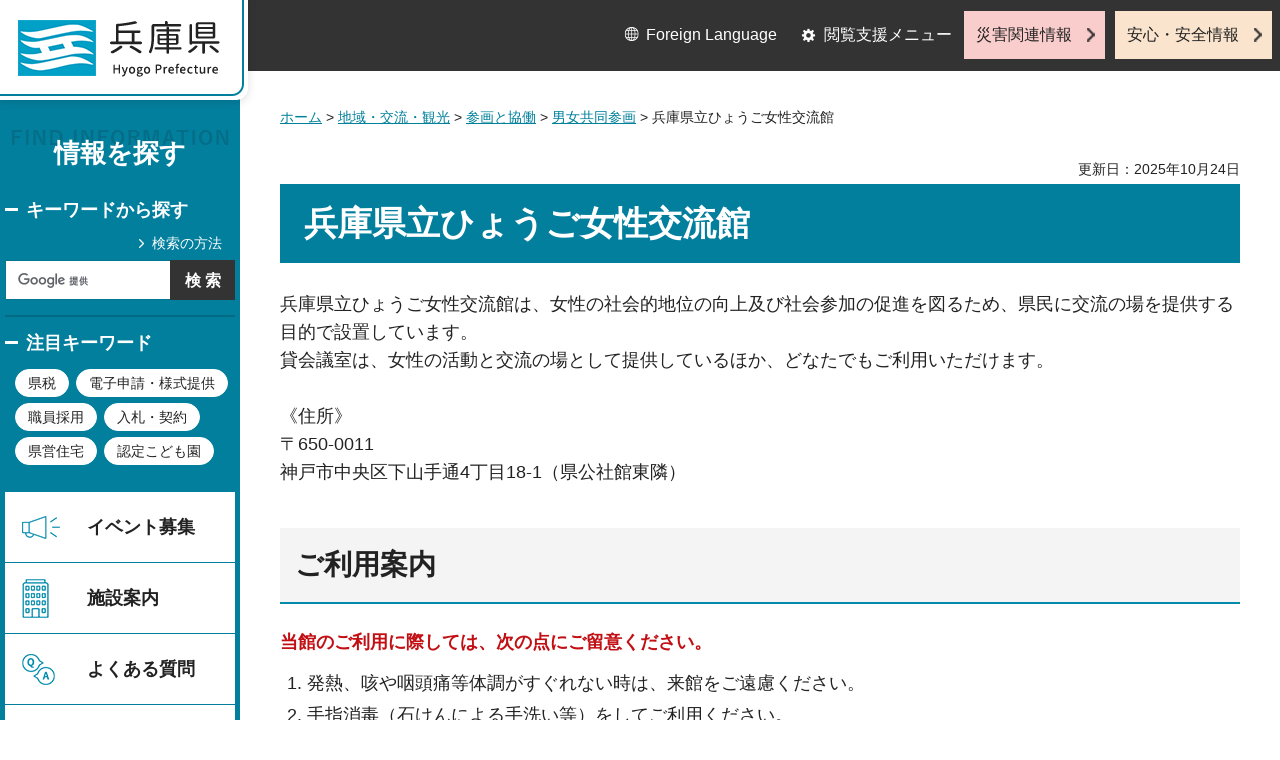

--- FILE ---
content_type: text/html
request_url: https://web.pref.hyogo.lg.jp/kk17/ac15_000000001.html
body_size: 7191
content:
<?xml version="1.0" encoding="utf-8"?>
<!DOCTYPE html PUBLIC "-//W3C//DTD XHTML 1.0 Transitional//EN" "http://www.w3.org/TR/xhtml1/DTD/xhtml1-transitional.dtd">
<html xmlns="http://www.w3.org/1999/xhtml" lang="ja" xml:lang="ja">
<head>
<meta http-equiv="Content-Type" content="text/html; charset=utf-8" />
<meta http-equiv="Content-Style-Type" content="text/css" />
<meta http-equiv="Content-Script-Type" content="text/javascript" />

<title>兵庫県／兵庫県立ひょうご女性交流館</title>

<meta property="og:title" content="兵庫県立ひょうご女性交流館" />
<meta property="og:type" content="article" />
<meta property="og:description" content="" />
<meta property="og:url" content="https://web.pref.hyogo.lg.jp/kk17/ac15_000000001.html" />
<meta property="og:image" content="https://web.pref.hyogo.lg.jp/shared/site_rn/images/sns/logo.jpg" />
<meta property="og:site_name" content="兵庫県" />
<meta property="og:locale" content="ja_JP" />
<meta name="author" content="兵庫県" />
<meta name="viewport" content="width=device-width, maximum-scale=3.0" />
<meta name="format-detection" content="telephone=no" />
<link href="/shared/site_rn/style/default.css" rel="stylesheet" type="text/css" media="all" />
<link href="/shared/site_rn/style/layout.css" rel="stylesheet" type="text/css" media="all" />
<link href="/shared/templates/free_rn/style/edit.css" rel="stylesheet" type="text/css" media="all" />
<link href="/shared/site_rn/style/tablet.css" rel="stylesheet" media="only screen and (min-width : 641px) and (max-width : 1024px)" type="text/css" id="tmp_tablet_css" class="mc_css" />
<link href="/shared/templates/free_rn/style/edit_tb.css" rel="stylesheet" media="only screen and (min-width : 641px) and (max-width : 1024px)" type="text/css" class="mc_css" />
<link href="/shared/site_rn/style/smartphone.css" rel="stylesheet" media="only screen and (max-width : 640px)" type="text/css" class="mc_css" />
<link href="/shared/templates/free_rn/style/edit_sp.css" rel="stylesheet" media="only screen and (max-width : 640px)" type="text/css" class="mc_css" />
<link href="/shared/site_rn/images/favicon/favicon.ico" rel="shortcut icon" type="image/vnd.microsoft.icon" />
<link href="/shared/site_rn/images/favicon/apple-touch-icon-precomposed.png" rel="apple-touch-icon-precomposed" />
<script type="text/javascript" src="/shared/site_rn/js/jquery.js"></script>
<script type="text/javascript" src="/shared/site_rn/js/setting.js"></script>
<script type="text/javascript" src="/shared/system/js/furigana/ysruby.js"></script>
<script type="text/javascript" src="/shared/js/readspeaker.js"></script>
<script type="text/javascript" src="/shared/js/ga.js"></script>



</head>
<body class="format_free no_javascript">
<script type="text/javascript" src="/shared/site_rn/js/init.js"></script>
<div id="tmp_wrapper">
<noscript>
<p>このサイトではJavaScriptを使用したコンテンツ・機能を提供しています。JavaScriptを有効にするとご利用いただけます。</p>
</noscript>
<p><a href="#tmp_honbun" class="skip">本文へスキップします。</a></p>

<div id="tmp_wrap_header">
<div id="tmp_header">
<div id="tmp_hlogo">
<p><a href="/index.html"><span>兵庫県 Hyogo Prefecture</span></a></p>
</div>
<ul id="tmp_hnavi_s">
	<li id="tmp_hnavi_lmenu"><a href="javascript:void(0);">閲覧支援</a></li>
	<li id="tmp_hnavi_mmenu"><a href="/cnavi/cnavi_kanri.html">情報を探す</a></li>
	<li id="tmp_hnavi_rmenu"><a href="javascript:void(0);">災害・安全情報</a></li>
</ul>
<div class="region_info">
<div class="box_find_info">
<div class="info_heading">
<p class="info_title">情報を探す</p>
</div>
<div class="info_main">
<div class="method_wrap">
<div class="method_search">
<p><a href="/search/about.html">検索の方法</a></p>
</div>
<div id="tmp_search">
<form action="/search/results.html" id="tmp_gsearch" name="tmp_gsearch">
<div class="wrap_sch_box">
<p class="sch_ttl"><label for="tmp_query">キーワードから探す</label></p>
<p class="sch_box"><input id="tmp_query" name="q" size="31" type="text" /></p>
</div>
<div class="wrap_sch_box">
<p class="sch_btn"><input id="tmp_func_sch_btn" name="sa" type="submit" value="検索" /></p>
<p id="tmp_search_hidden"><input name="cx" type="hidden" value="016145232941732995403:kz3o2ig-nkm" /> <input name="ie" type="hidden" value="UTF-8" /> <input name="cof" type="hidden" value="FORID:9" /></p>
</div>
</form>
</div>
</div>
<div id="tmp_keywords_load">&nbsp;</div>
</div>
</div>
<div class="group_navi">
<div id="tmp_gnavi">
<div class="gnavi">
<ul>
	<li class="glist1"><a href="https://web.pref.hyogo.lg.jp/cgi-bin/event_cal_multi/calendar.cgi?type=2">イベント募集</a></li>
	<li class="glist2"><a href="/shisetsu/index.html">施設案内</a></li>
	<li class="glist3"><a href="/search/results.html?q=%E3%82%88%E3%81%8F%E3%81%82%E3%82%8B%E8%B3%AA%E5%95%8F&amp;sa=%E6%A4%9C%E7%B4%A2&amp;cx=016145232941732995403%3Akz3o2ig-nkm&amp;ie=UTF-8&amp;cof=FORID%3A9">よくある質問</a></li>
	<li class="glist4"><a href="/inquiry/inquiry.html">相談窓口</a></li>
</ul>
</div>
</div>
<div class="search_nav">
<ul>
	<li class="purpose_search_nav"><a href="/cnavi/cnavi_kanri.html#tmp_purpose_search">目的から探す</a>
	<div id="tmp_purpose_box">
	<div class="sub_search_ttl">
	<p class="sub_search_ttl_text">目的から探す</p>
	<p class="lnavi_close_btn"><a href="javascript:void(0);"><span>閉じる</span></a></p>
	</div>
	<div class="sub_menu_cnt">
	<div class="sub_search_cnt">
	<div class="purpose_navi">
	<ul>
		<li class="purpose_navi1"><a href="/pref/cate3_625.html">入札・公売情報</a></li>
		<li class="purpose_navi2"><a href="/pref/cate2_616.html">職員採用</a></li>
		<li class="purpose_navi3"><a href="/sr13/passport.html">パスポート</a></li>
		<li class="purpose_navi4"><a href="/inquiry/license.html">許認可手続き</a></li>
		<li class="purpose_navi5"><a href="/kk12/ac09_000000032.html">パブリックコメント</a></li>
		<li class="purpose_navi6"><a href="/pref/cate3_661.html">オープンデータ</a></li>
		<li class="purpose_navi7"><a href="/stat/cate2_711.html">統計情報</a></li>
		<li class="purpose_navi8"><a href="/pref/cate2_613.html">県の概要</a></li>
	</ul>
	</div>
	</div>
	</div>
	</div>
	</li>
	<li class="category_search_nav"><a href="/cnavi/cnavi_kanri.html#tmp_category_search">分類から探す</a>
	<div id="tmp_category_box">
	<div class="sub_search_ttl">
	<p class="sub_search_ttl_text">分類から探す</p>
	<p class="lnavi_close_btn"><a href="javascript:void(0);"><span>閉じる</span></a></p>
	</div>
	<div class="sub_menu_cnt">
	<div class="sub_search_cnt">
	<div class="category_list_wrap">
	<div class="category_box_item">
	<div class="category_item_ttl"><a href="/safe/index.html">防災・安心・安全</a></div>
	</div>
	<div class="category_box_item">
	<div class="category_item_ttl"><a href="/life/index.html">暮らし・教育</a></div>
	</div>
	<div class="category_box_item">
	<div class="category_item_ttl"><a href="/health/index.html">健康・医療・福祉</a></div>
	</div>
	<div class="category_box_item">
	<div class="category_item_ttl"><a href="/town/index.html">まちづくり・環境</a></div>
	</div>
	<div class="category_box_item">
	<div class="category_item_ttl"><a href="/work/index.html">しごと・産業</a></div>
	</div>
	<div class="category_box_item">
	<div class="category_item_ttl"><a href="/aff/index.html">食・農林水産</a></div>
	</div>
	<div class="category_box_item">
	<div class="category_item_ttl"><a href="/interaction/index.html">地域・交流・観光</a></div>
	</div>
	<div class="category_box_item">
	<div class="category_item_ttl"><a href="/pref/index.html">県政情報・統計（県政情報）</a></div>
	</div>
	<div class="category_box_item">
	<div class="category_item_ttl"><a href="/stat/index.html">県政情報・統計（統計）</a></div>
	</div>
	</div>
	</div>
	</div>
	</div>
	</li>
	<li><a href="/org/index.html">組織から探す</a></li>
</ul>
</div>
</div>
<div class="group_news">
<div id="tmp_news_load">&nbsp;</div>
<div class="prefectural_citizens">
<div class="citizens_image">
<p><img alt="" height="95" src="/shared/site_rn/images/header/img_info_center.jpg" width="81" /></p>
</div>
<div class="citizens_cap">
<p><a href="/area/index.html">県民局・県民<br />
センター情報</a></p>
</div>
</div>
<div class="directional_nav">
<ul>
	<li class="release_link"><a href="/cgi-bin/press/press.cgi">記者発表</a></li>
</ul>
</div>
</div>
</div>
<div id="tmp_means">
<div class="custom_container">
<div id="tmp_setting">
<ul>
	<li class="func_language"><a href="/fl/index.html" lang="en">Foreign Language</a></li>
	<li class="func_browser"><a href="javascript:void(0);" class="func_title">閲覧支援メニュー</a>
	<div id="func_dropdown" class="func_cate">
	<ul>
		<li class="func_change"><a href="/howto/moji.html">文字サイズ・色合い変更</a></li>
		<li class="func_speaker rs_skip"><a accesskey="L" href="//app-eas.readspeaker.com/cgi-bin/rsent?customerid=8960&amp;lang=ja_jp&amp;readid=tmp_main&amp;url=" onclick="readpage(this.href, 'tmp_readspeaker'); return false;" rel="nofollow" class="rs_href">音声読み上げ</a></li>
		<li class="func_furigana"><a data-contents="tmp_main" data-target="tmp_main" href="javascript:void(0);" id="furigana">ふりがなON</a></li>
	</ul>
	</div>
	</li>
</ul>
</div>
<div class="emergency_aside">
<ul>
	<li class="link_emergency"><a href="/emergency_info/index.html">災害関連情報</a></li>
	<li class="link_safety"><a href="/safety_info/index.html">安心・安全情報</a></li>
</ul>
</div>
</div>
</div>
</div>
</div>
<div id="tmp_sma_menu">
<div id="tmp_sma_lmenu" class="wrap_sma_sch">
<div id="tmp_sma_func">&nbsp;</div>
<p class="close_btn"><a href="javascript:void(0);"><span>閉じる</span></a></p>
</div>
<div id="tmp_sma_mmenu" class="wrap_sma_sch">
<div id="tmp_sma_cnavi">&nbsp;</div>
<p class="close_btn"><a href="javascript:void(0);"><span>閉じる</span></a></p>
</div>
<div id="tmp_sma_rmenu" class="wrap_sma_sch">
<div id="tmp_sma_info">&nbsp;</div>
<p class="close_btn"><a href="javascript:void(0);"><span>閉じる</span></a></p>
</div>
</div>

<div id="tmp_wrap_main">
<div id="tmp_main_content">
<div id="tmp_main" class="column_lnavi">
<div class="wrap_col_main">
<div class="col_main">
<div id="tmp_wrap_navigation">
<div id="tmp_pankuzu">
<p><a href="/index.html">ホーム</a> &gt; <a href="/interaction/index.html">地域・交流・観光</a> &gt; <a href="/interaction/cate2_505.html">参画と協働</a> &gt; <a href="/interaction/cate3_516.html">男女共同参画</a> &gt; 兵庫県立ひょうご女性交流館</p>
</div>
<div id="tmp_wrap_custom_update">
<div id="tmp_custom_update">


<p id="tmp_update">更新日：2025年10月24日</p>

</div>
</div>
</div>
<p id="tmp_honbun" class="skip">ここから本文です。</p>
<div id="tmp_readspeaker" class="rs_preserve rs_skip rs_splitbutton rs_addtools rs_exp"></div>
<div id="tmp_contents">



<div id="title">
<h1>兵庫県立ひょうご女性交流館</h1>
</div>
<div>
<div>兵庫県立ひょうご女性交流館は、女性の社会的地位の向上及び社会参加の促進を図るため、県民に交流の場を提供する目的で設置しています。</div>
<div>貸会議室は、女性の活動と交流の場として提供しているほか、どなたでもご利用いただけます。</div>
<div>&nbsp;</div>
<div>《住所》</div>
<div>〒650-0011</div>
<div>神戸市中央区下山手通4丁目18-1（県公社館東隣）</div>
<h2>ご利用案内</h2>
<div>
<p><span class="txt_red"><strong>当館のご利用に際しては、次の点にご留意ください。</strong></span></p>
<ol>
	<li>発熱、咳や咽頭痛等体調がすぐれない時は、来館をご遠慮ください。</li>
	<li>手指消毒（石けんによる手洗い等）をしてご利用ください。</li>
	<li>可能な限りマスクの着用をお願いするとともに、咳エチケットを心がけてください。</li>
	<li>できる限り、他の利用者と間隔をあけてご利用ください。</li>
	<li>貸室をご利用の場合、代表の方は一緒にご利用になる方の連絡先の把握をお願いします（感染が発生した場合は、必要な調査にご協力をお願いします）。</li>
</ol>
</div>
</div>
<table class="float_left150">
	<tbody>
		<tr>
			<td>
			<div><img alt="" height="200" src="/kk17/images/000021556.jpg" width="150" /></div>
			<p align="left">兵庫県立ひょうご</p>
			<p align="left">女性交流館の写真</p>
			</td>
		</tr>
	</tbody>
</table>
<p>［開館時間］午前9時から午後9時（ただし、土曜は午後5時まで）<br />
［休館日］日曜・国民の休日・年末年始（12月29日から1月3日）<br />
［申込方法］利用許可申請書は、原則として利用日の3ヶ月前の属する月の初日から受け付けます。まずは電話にて会議室の空き状況を確認のうえ、来館・E-mail等により利用申請書を提出してください。</p>
<div>
<div><strong><span class="txt_red"><span class="txt_green">TEL：078-221-8031（電話受付時間は、平日午前9時から午後5時まで）</span></span></strong></div>
<div><strong><span class="txt_red"><span class="txt_green">E-mail：<a href="mailto:hyogojoseikouryukan&#64;athena.ocn.ne.jp">hyogojoseikouryukan&#64;athena.ocn.ne.jp</a></span></span></strong></div>
<div>&nbsp;</div>
<div>&nbsp;</div>
<div><span class="txt_red"><span class="txt_green"><a href="/kk17/documents/kaigishitsuriyoukyokashinseisyo.xlsx" class="icon_excel">会議室等利用許可申請書（エクセル：28KB）</a></span></span></div>
<div><span class="txt_red"><span class="txt_green"><a href="/kk17/documents/jimushitsuriyoukyokashinseisyo.docx" class="icon_word">事務室・倉庫利用許可申請書（ワード：19KB）</a></span></span></div>
<div><span class="txt_red"><span class="txt_green"><a href="/kk17/documents/siyouryoumenjoshinseisyo.xlsx" class="icon_excel">使用料免除申請書（エクセル：38KB）</a></span></span></div>
</div>
<h2><a id="h02">料金表</a></h2>
<div>
<table align="center" border="1" cellpadding="5" cellspacing="0" summary="" width="95%" class="datatable">
	<caption>
	<p align="right">（定員：人、料金：円）</p>
	</caption>
	<tbody>
		<tr>
			<th scope="col">
			<p align="center">室名</p>
			</th>
			<th scope="col">
			<p align="center">定員</p>
			</th>
			<th scope="col">
			<p align="center">9時から12時</p>
			</th>
			<th scope="col">
			<p align="center">13時から17時</p>
			</th>
			<th scope="col">
			<p align="center">18時から21時</p>
			</th>
			<th scope="col">
			<p align="center">9時から17時</p>
			</th>
			<th scope="col">
			<p align="center">13時から21時</p>
			</th>
			<th scope="col">
			<p align="center">9時から21時</p>
			</th>
		</tr>
		<tr>
			<td>
			<p align="center"><a href="/kk17/ac15_000000002.html">301</a></p>
			</td>
			<td>
			<p align="center">36</p>
			</td>
			<td>
			<p align="center">4,500</p>
			</td>
			<td>
			<p align="center">8,000</p>
			</td>
			<td>
			<p align="center">8,000</p>
			</td>
			<td>
			<p align="center">12,200</p>
			</td>
			<td>
			<p align="center">15,300</p>
			</td>
			<td>
			<p align="center">18,300</p>
			</td>
		</tr>
		<tr>
			<td>
			<p align="center"><a href="/kk17/ac15_000000003.html">302</a></p>
			</td>
			<td>
			<p align="center">18</p>
			</td>
			<td>
			<p align="center">2,300</p>
			</td>
			<td>
			<p align="center">4,100</p>
			</td>
			<td>
			<p align="center">4,100</p>
			</td>
			<td>
			<p align="center">6,200</p>
			</td>
			<td>
			<p align="center">7,600</p>
			</td>
			<td>
			<p align="center">9,100</p>
			</td>
		</tr>
		<tr>
			<td>
			<p align="center"><a href="/kk17/ac15_000000005.html">303</a></p>
			</td>
			<td>
			<p align="center">8</p>
			</td>
			<td>
			<p align="center">1,700</p>
			</td>
			<td>
			<p align="center">2,900</p>
			</td>
			<td>
			<p align="center">2,900</p>
			</td>
			<td>
			<p align="center">4,200</p>
			</td>
			<td>
			<p align="center">5,300</p>
			</td>
			<td>
			<p align="center">6,200</p>
			</td>
		</tr>
		<tr>
			<td>
			<p align="center"><a href="/kk17/ac15_000000006.html">501</a></p>
			</td>
			<td>
			<p align="center">63</p>
			</td>
			<td>
			<p align="center">7,500</p>
			</td>
			<td>
			<p align="center">13,200</p>
			</td>
			<td>
			<p align="center">13,200</p>
			</td>
			<td>
			<p align="center">20,000</p>
			</td>
			<td>
			<p align="center">24,900</p>
			</td>
			<td>
			<p align="center">29,700</p>
			</td>
		</tr>
		<tr>
			<td nowrap="nowrap">
			<p align="center"><a href="/kk17/ac15_000000007.html">601和室</a></p>
			</td>
			<td>
			<p align="center">4</p>
			</td>
			<td>
			<p align="center">950</p>
			</td>
			<td>
			<p align="center">1,900</p>
			</td>
			<td>
			<p align="center">1,900</p>
			</td>
			<td>
			<p align="center">2,800</p>
			</td>
			<td>
			<p align="center">3,700</p>
			</td>
			<td>
			<p align="center">4,200</p>
			</td>
		</tr>
	</tbody>
</table>
</div>
<div class="section">
<p>商品の販売、宣伝等の営業行為を伴うご利用の場合は、上記の2倍に相当する額となります。</p>
</div>
<div class="section">
<p>ご予約後に、ご利用時間やお部屋の変更、使用する附属設備の変更など、ご利用内容を変更される場合は、事前にお申し出下さい。</p>
</div>
<div class="section">
<p>会議室の利用料金は前納です（国・地方公共団体等を除く）。なお、ご利用の2日前以降に（2日前の日を含む）キャンセルされた場合、キャンセル料として、利用料金全額を徴収します。</p>
</div>
<div class="section">
<p>会議室の定員は、501は教室型、その他はロの字型の机配置をもとに設定しています。</p>
</div>
<div class="section">
<p>次の場合は、会議室利用料金の一部が減免されます。</p>
</div>
<div>
<table border="1" cellpadding="5" cellspacing="0" width="80%" class="datatable">
	<tbody>
		<tr>
			<th scope="col">
			<p align="center">要件</p>
			</th>
			<th scope="col">
			<p align="center">減免額</p>
			</th>
		</tr>
		<tr>
			<td>
			<p align="left">(1)団体・グループが男女共同参画社会の実現をめざす活動を行うために使用するとき。</p>
			</td>
			<td>
			<p align="left">使用料の10分の3に相当する額</p>
			</td>
		</tr>
		<tr>
			<td>
			<p>(2)主たる構成員が障害者である団体・グループが使用するとき。</p>
			</td>
			<td rowspan="2">
			<p>使用料の10分の7.5に相当する額</p>
			</td>
		</tr>
	</tbody>
</table>
</div>
<div class="section">
<p>その他、詳細につきましては、お気軽に係員までお尋ねください。TEL：078-221-8031</p>
</div>
<h2><a id="h03">附属設備</a></h2>
<div>301会議室、501会議室のみ当館の下記設備をご利用いただけます。</div>
<ul>
	<li>パソコンプロジェクター</li>
	<li>マイク</li>
	<li>テープレコーダー</li>
	<li>CDプレーヤー</li>
</ul>
<p>いずれの設備も使用料は無料です。ご利用の際にはあらかじめお申し出下さい。</p>
<h2><a id="h04">アクセス</a></h2>
<table class="float_left200">
	<tbody>
		<tr>
			<td>
			<div><img alt="" height="150" src="/kk17/images/000022673.jpg" width="200" /></div>
			<p align="left">兵庫県立ひょうご女性交流館</p>
			<p align="left">周辺地図</p>
			</td>
		</tr>
	</tbody>
</table>
<div>
<div>・神戸市営地下鉄県庁前下車、徒歩3分</div>
<div>・JR元町駅下車、徒歩10分</div>
<div>・阪神元町駅下車、徒歩10分</div>
<div>&nbsp;</div>
<div><a href="/kf10/universal/baria/chuou/fc.html">※施設のバリアフリー情報はこちら</a></div>
</div>


</div>

<div id="tmp_inquiry">
<div id="tmp_inquiry_ttl">
<p>お問い合わせ</p>
</div>
<div id="tmp_inquiry_cnt">
<div class="inquiry_memo">
<p>兵庫県立ひょうご女性交流館<br />TEL：078-221-8031<br /></p>
</div>
</div>
</div>


<div id="box_recommended" class="box_recommended rs_preserve">
<div class="recommended_ttl">
<p class="ttl_ja">おすすめ記事</p>
<p class="ttl_en">RECOMMENDED</p>
</div>
<div class="recommended_cnt">
<ul id="recommended_list" class="recommended_list">
</ul>
<div class="btn_recommended">
<a href="/recommend/index.html">おすすめ記事一覧</a>
</div>
</div>
<div class="recommended_btn_close">
<a href="javascript:void(0)">閉じる</a>
</div>
</div>

<div id="tmp_lnavi">
<div id="tmp_lnavi_ttl">
<p><a href="/interaction/cate3_516.html">男女共同参画</a></p>
</div>
<div id="tmp_lnavi_cnt">
<ul>
<li><a href="/kk17/ikiikiplan.html">「ひょうご男女いきいきプラン2030（仮称）〔第5次兵庫県男女共同参画計画〕」（案）に関するパブリック・コメントの実施＜終了しました＞</a></li>
<li><a href="/kk17/action.html">「わたし」からアクション宣言</a></li>
<li><a href="/kk17/jyoseikatuyaku/kigyounintei.html">ひょうご・こうべ女性活躍推進企業（ミモザ企業）認定制度</a></li>
<li><a href="/kk17/ac15_000000203.html">男女共同参画社会づくり協定制度について</a></li>
<li><a href="/kk17/ac15_000000001.html">兵庫県立ひょうご女性交流館</a></li>
<li><a href="/kk17/jyoseikatuyaku/holtusokukaigi.html">「ひょうご女性の活躍推進会議」</a></li>
<li><a href="/kk17/keikaku.html">ひょうご男女いきいきプラン2025～女性に選ばれる活力ある兵庫を目指して～〔第4次兵庫県男女共同参画計画（令和3～7年度）〕の策定</a></li>
<li><a href="/kk17/ac15_000000010.html">男女共同参画兵庫県率先行動計画</a></li>
<li><a href="/kk17/ac15_000000016.html">男女共同参画審議会</a></li>
<li><a href="/kk17/ac15_000000014.html">兵庫県男女共同参画申出処理制度について</a></li>
<li><a href="/kk17/ac15_000000009.html">「ひょうごの男女共同参画」について</a></li>
<li><a href="/kk17/ac15_000000025.html">男女共同参画社会づくり条例について</a></li>
<li><a href="/kk17/kajiikujisokushinjigyou.html">男性の家事・育児促進事業</a></li>
<li><a href="/kk17/jyoseikatuyaku/katuyakusennmonninn.html">ひょうご女性活躍のための講師等派遣事業</a></li>
</ul>
</div>
</div>

</div>
</div>
</div>
</div>
<div id="tmp_footer_content">
<div class="pnavi">
<div class="custom_container">
<p class="ptop"><a href="#tmp_header">page top</a></p>
</div>
</div>

<div id="tmp_footer">
<div class="custom_container">
<div class="footer_front">
<div class="footer_info">
<div class="footer_front">
<div class="footer_aside">
<div class="footer_logo">
<p><span>兵庫県庁</span></p>
</div>
<div class="company_num">
<p>法人番号8000020280003</p>
</div>
</div>
<div class="footer_cnt">
<address>
<p><span class="dis_code">〒650-8567</span>兵庫県神戸市中央区下山手通5丁目10番1号</p>
<p><span>電話番号：</span>078-341-7711（代表）</p>
</address>
</div>
</div>
</div>
<div class="footer_nav">
<ul class="fnavi">
	<li><a href="/about_link.html">リンク・著作権・免責事項</a></li>
	<li><a href="/about_handing.html">個人情報の取扱いについて</a></li>
	<li><a href="/accessibility/index.html">ウェブアクセシビリティ方針</a></li>
	<li><a href="/sitemap.html">サイトマップ</a></li>
</ul>
</div>
</div>
<div class="footer_bellow">
<div class="directional_button">
<ul>
	<li><a href="/map.html">県庁までの交通案内</a></li>
	<li><a href="/pref/cate3_610.html">庁舎案内</a></li>
</ul>
</div>
<div class="prefectural_info">
<p lang="en" xml:lang="en" class="copyright">Copyright &copy; Hyogo Prefectural Government. All rights reserved.</p>
</div>
</div>
</div>
</div>

</div>
</div>
</div>
<script type="text/javascript" src="/shared/site_rn/js/function.js"></script>
<script type="text/javascript" src="/shared/site_rn/js/main.js"></script>
<script type="text/javascript" src="/shared/system/js/tag/tag.js"></script>
<script type="text/javascript" src="/_Incapsula_Resource?SWJIYLWA=719d34d31c8e3a6e6fffd425f7e032f3&ns=1&cb=1050798625" async></script></body>
</html>


--- FILE ---
content_type: application/javascript
request_url: https://web.pref.hyogo.lg.jp/shared/system/js/furigana/ysruby.js
body_size: 1820
content:
var YSRUBY=function(){this.ysURI="/cgi-bin/furigana/ysruby.cgi";this.uiElement="furigana";this.grade="1";this.target="tmp_contents";this.t_data="contents";this.i_data="ignore";this.c_data="target";this.ruby=true;this.rtxt_s="（";this.rtxt_e="）";this.ui_on="ふりがなON";this.ui_off="ふりがなOFF";this.ui_load="ふりがなON";this.body_class_on="furigana_on";this.params=new Object();this.isIE;this.init=function(){var ua=navigator.userAgent;var isOpera=Object.prototype.toString.call(window.opera)=='[object Opera]';var Gecko=ua.indexOf('Gecko')>-1&&ua.indexOf('KHTML')===-1;var IE=!!window.attachEvent&&!isOpera&&!Gecko;if(IE)
this.ruby=false;this.isIE=IE;};this.createRuby=function(html,data,idx){var pos=0;idx=(idx===void 0)?0:idx;var lastIdx=false;for(var i=idx;i<data.length;i++){var ruby='';if(data[i].subword){ruby=data[i].surface;for(var j=0;j<data[i].subword.length;j++){if(data[i].subword[j].surface==data[i].subword[j].furigana)continue;ruby=this.replaceAll(ruby,data[i].subword[j].surface,this.markupRuby(data[i].subword[j].surface,data[i].subword[j].furigana,this.rtxt_s,this.rtxt_e,this.ruby));}}else{ruby=this.markupRuby(data[i].surface,data[i].furigana,this.rtxt_s,this.rtxt_e,this.ruby);}
pos=html.indexOf(data[i].surface,pos);if(pos==-1)continue;prev=(pos>1)?html.substr(0,pos):"";real=ruby;next=html.substr(pos+data[i].surface.length);pos+=ruby.length;html=prev+real+next;lastIdx=i;var ep=pos;var ef=true;for(var j=i;j<data.length;j++){ep=next.indexOf(data[j].surface,ep);if(ep==-1)continue;else{ef=false;break;}}
if(ef){break;}}
if(this.ruby){html=html.replace(/="[^"]*"/gi,function($0){return $0.replace(/<\/?[^>]*>/gi,'');});}
return{html:html,idx:lastIdx};};this.markupRuby=function(t,r,ps,pe,f){if(f===true){return'<ruby><rb>'+t+'</rb><rp>'+ps+'</rp><rt>'+r+'</rt><rp>'+pe+'</rp></ruby>';}else{return t+ps+r+pe;}};this.replaceAll=function(e,s,r){return e.split(s).join(r);};};jQuery(function(){var flag={exec:false,lock:false};var oldDOM=null;var ysr=new YSRUBY();ysr.init();var conDOM=null;var igIds={use:false};var rdIdx=0;var isIgnore=function(dom){var id=dom.prop('id');if(id!==void 0&&igIds[id]!==void 0){return true;}
return false;};var replaceDom=function(dom,mode,data){if(ysr.isIE&&dom.get(0).tagName.toLowerCase()=='option'){return;}
if(mode=='ruby'||mode=='dic'){if(mode=='dic')rdIdx=0;var ysrRuby=ysr.createRuby(dom.get(0).outerHTML,data,rdIdx);if(ysrRuby.idx!==false){dom.get(0).outerHTML=ysrRuby.html;rdIdx=ysrRuby.idx+1;}}else{var ridx=dom.data('rubyidx');if(ridx!==void 0){conDOM.find('[data-rubyidx="'+ridx+'"]').replaceWith(dom.clone(true));}}};var allChild=function(t,mode,data){var c=t.children();if(c.length!=0){c.each(function(){var $this=jQuery(this);var cc=$this.children();if(!isIgnore($this)){if(cc.length!=0){allChild($this,mode,data);}else{if(ysr.ruby&&$this.get(0).tagName.toLowerCase()=='rb'){var parent=$this.parent().parent();if(!parent.data('useruby')){replaceDom(parent,mode,data);parent.data('useruby',true);}}else{replaceDom($this,mode,data);}}}});}else{replaceDom(c,mode,data);}};var allChildAsso=function(t){var c=t.children();if(c.length!=0){c.each(function(){var $this=jQuery(this);var cc=$this.children();if(cc.length!=0){allChildAsso($this);}else{$this.attr('data-rubyidx',rdIdx++);}});}else{c.attr('data-rubyidx',rdIdx++);}};jQuery('#'+ysr.uiElement).text(ysr.ui_on);jQuery(document).on('click','#'+ysr.uiElement,function(){if(flag.lock)return;flag.lock=true;var conData=jQuery(this).data(ysr.t_data);if(typeof conData!=='undefined'&&conData!=''){conDOM=jQuery('#'+conData);}else{conDOM=jQuery('#'+ysr.target);}
conDOM.find('script').remove();var cloneDOM=conDOM.clone(true);var igData=jQuery(this).data(ysr.i_data);if(typeof igData!=='undefined'&&igData!=''){var ids=igData.split(',');igIds.use=true;for(var igi in ids){cloneDOM.find('#'+ids[igi]).html("");igIds[ids[igi]]=true;}}
if(flag.exec){jQuery(this).text(ysr.ui_on);if(igIds.use){rdIdx=0;allChild(oldDOM,'prev');}else{conDOM.replaceWith(oldDOM);}
flag.lock=flag.exec=false;jQuery("body").removeClass(ysr.body_class_on);return;}else{rdIdx=0;allChildAsso(conDOM);oldDOM=conDOM.clone(true);rdIdx=0;allChildAsso(oldDOM);jQuery(this).text(ysr.ui_load);jQuery("body").addClass(ysr.body_class_on);}
var params={context:cloneDOM.html().replace(/[a-zA-Z -\/:-@\[-\`\{-\~]/g,' ').replace(/\s+/g,' '),grade:ysr.grade};var post=jQuery.post(ysr.ysURI,params,null,'json');post.done(function(ret){if(ret.ysruby&&ret.ysruby[0]){var ret_ysruby=ret.ysruby[0];if(ret_ysruby.error&&ret_ysruby.error.message){alert(ret_ysruby.error.message);}
else if(ret_ysruby.Error&&ret_ysruby.Error.Message){alert(ret_ysruby.Error.Message);}
else if(ret_ysruby.result.word){var data_ysruby=ret_ysruby.result.word.filter(function(item){return item.roman!=undefined&&item.furigana!==item.surface;});if(igIds.use){rdIdx=0;if(ret.dictionary.length)
allChild(conDOM,'ruby',ret.dictionary);rdIdx=0;allChild(conDOM,'ruby',data_ysruby);}else{if(ret.dictionary.length)
cloneDOM.html(ysr.createRuby(cloneDOM.html(),ret.dictionary).html);cloneDOM.html(ysr.createRuby(cloneDOM.html(),data_ysruby).html);conDOM.replaceWith(cloneDOM);}
jQuery('#'+ysr.uiElement).text(ysr.ui_off);flag.exec=true;flag.lock=false;}
else{alert("APIエラーが発生しました。");}}
else{alert("APIエラーが発生しました。");}}).fail(function(jqXHR,textStatus,errorThrown){alert("通信エラーが発生しました。");});});});